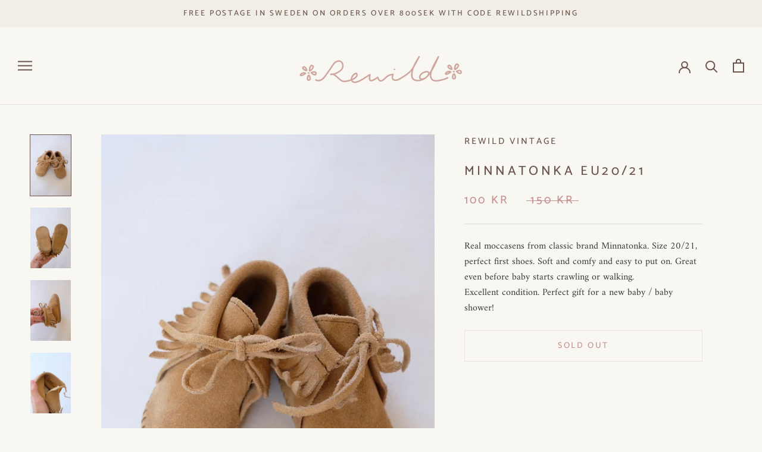

--- FILE ---
content_type: text/javascript
request_url: https://studio-rewild.com/cdn/shop/t/9/assets/custom.js?v=183944157590872491501630928225
body_size: -700
content:
//# sourceMappingURL=/cdn/shop/t/9/assets/custom.js.map?v=183944157590872491501630928225


--- FILE ---
content_type: image/svg+xml
request_url: https://studio-rewild.com/cdn/shop/t/9/assets/cursor-zoom-in.svg?v=171240912357933405511631181954
body_size: -712
content:
<svg width="35" height="35" viewBox="0 0 35 35" xmlns="http://www.w3.org/2000/svg">
  <g fill="none" fill-rule="nonzero">
    <circle fill="#ffffff" cx="17.5" cy="17.5" r="17.5"/>
    <path fill="#6c544e" d="M24 18h-6v6h-1v-6h-6v-1h6v-6h1v6h6"/>
  </g>
</svg>